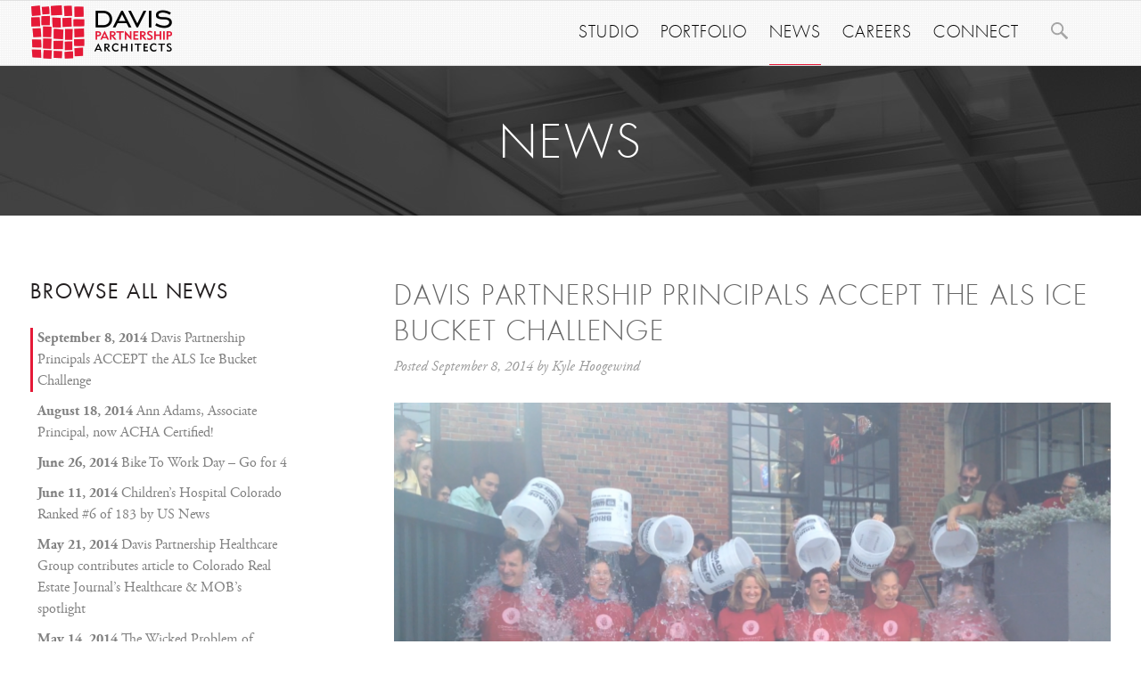

--- FILE ---
content_type: text/html; charset=UTF-8
request_url: https://davispartnership.com/news/page/14/
body_size: 9967
content:
<!DOCTYPE html>
<!--[if IE 8]> <html class="no-js lt-ie9" lang="en-US">> <![endif]-->
<!--[if gt IE 8]><!--> <html class="no-js" lang="en-US"> <!--<![endif]-->
    <head>
        <meta charset="utf-8" />
        <title>News - Page 14 of 16 - Davis Partnership</title>
        <meta content="IE=edge" http-equiv="X-UA-Compatible" />
        <meta content="width=device-width" name="viewport" />
                    <link rel="apple-touch-icon" sizes="180x180" href="https://davispartnership.com/wp-content/uploads/2018/01/fav_icon_touch.png" />
                            <link rel="icon" sizes="32x32" type="image/png" href="https://davispartnership.com/wp-content/uploads/2018/01/fav_icon.png" />
                            <link rel="icon" sizes="16x16" type="image/png" href="https://davispartnership.com/wp-content/uploads/2018/01/fav_icon_16.png" />
                        <!--[if lt IE 10]>
            <link href="/assets/public/ie.css" rel="stylesheet" type="text/css" />
        <![endif]-->
        <!--[if gte IE 9]>
            <style type="text/css">
                .gradient {
                   filter: none;
                }
            </style>
        <![endif]-->
                <script src="https://maps.googleapis.com/maps/api/js?key=AIzaSyAuGapr751IBZOZeRMpp_Y7Ntitc0w9nlo" type="text/javascript" defer></script>
                
	<link rel="alternate" type="application/rss+xml" title="Davis Partnership Feed" href="https://davispartnership.com/feed/">
<meta name='robots' content='index, follow, max-image-preview:large, max-snippet:-1, max-video-preview:-1' />
	<style>img:is([sizes="auto" i], [sizes^="auto," i]) { contain-intrinsic-size: 3000px 1500px }</style>
	
	<!-- This site is optimized with the Yoast SEO plugin v26.7 - https://yoast.com/wordpress/plugins/seo/ -->
	<link rel="canonical" href="https://davispartnership.com/news/page/14/" />
	<link rel="prev" href="https://davispartnership.com/news/page/13/" />
	<link rel="next" href="https://davispartnership.com/news/page/15/" />
	<meta property="og:locale" content="en_US" />
	<meta property="og:type" content="article" />
	<meta property="og:title" content="News - Page 14 of 16 - Davis Partnership" />
	<meta property="og:url" content="https://davispartnership.com/news/" />
	<meta property="og:site_name" content="Davis Partnership" />
	<meta property="og:image" content="https://davispartnership.com/wp-content/uploads/2013/04/banner_kasiersouth.jpg" />
	<meta property="og:image:width" content="2560" />
	<meta property="og:image:height" content="170" />
	<meta property="og:image:type" content="image/jpeg" />
	<script type="application/ld+json" class="yoast-schema-graph">{"@context":"https://schema.org","@graph":[{"@type":["WebPage","CollectionPage"],"@id":"https://davispartnership.com/news/","url":"https://davispartnership.com/news/page/14/","name":"News - Page 14 of 16 - Davis Partnership","isPartOf":{"@id":"https://davispartnership.com/#website"},"datePublished":"2013-04-24T20:45:22+00:00","dateModified":"2014-01-02T22:22:24+00:00","inLanguage":"en-US"},{"@type":"WebSite","@id":"https://davispartnership.com/#website","url":"https://davispartnership.com/","name":"Davis Partnership","description":"Elegant Solutions","publisher":{"@id":"https://davispartnership.com/#organization"},"potentialAction":[{"@type":"SearchAction","target":{"@type":"EntryPoint","urlTemplate":"https://davispartnership.com/?s={search_term_string}"},"query-input":{"@type":"PropertyValueSpecification","valueRequired":true,"valueName":"search_term_string"}}],"inLanguage":"en-US"},{"@type":"Organization","@id":"https://davispartnership.com/#organization","name":"Davis Partnership","url":"https://davispartnership.com/","logo":{"@type":"ImageObject","inLanguage":"en-US","@id":"https://davispartnership.com/#/schema/logo/image/","url":"https://davispartnership.com/wp-content/uploads/2018/01/logo_header_x2.png","contentUrl":"https://davispartnership.com/wp-content/uploads/2018/01/logo_header_x2.png","width":316,"height":120,"caption":"Davis Partnership"},"image":{"@id":"https://davispartnership.com/#/schema/logo/image/"},"sameAs":["https://www.facebook.com/DavisPartnership","https://x.com/DavisPartner","https://www.instagram.com/davispartnership/","https://www.linkedin.com/company/davis-partnership-architects/"]}]}</script>
	<!-- / Yoast SEO plugin. -->


<link rel='dns-prefetch' href='//platform-api.sharethis.com' />
		<!-- This site uses the Google Analytics by MonsterInsights plugin v9.11.1 - Using Analytics tracking - https://www.monsterinsights.com/ -->
							<script src="//www.googletagmanager.com/gtag/js?id=G-X200TCLBRY"  data-cfasync="false" data-wpfc-render="false" type="text/javascript" async></script>
			<script data-cfasync="false" data-wpfc-render="false" type="text/javascript">
				var mi_version = '9.11.1';
				var mi_track_user = true;
				var mi_no_track_reason = '';
								var MonsterInsightsDefaultLocations = {"page_location":"https:\/\/davispartnership.com\/news\/page\/14\/"};
								MonsterInsightsDefaultLocations.page_location = window.location.href;
								if ( typeof MonsterInsightsPrivacyGuardFilter === 'function' ) {
					var MonsterInsightsLocations = (typeof MonsterInsightsExcludeQuery === 'object') ? MonsterInsightsPrivacyGuardFilter( MonsterInsightsExcludeQuery ) : MonsterInsightsPrivacyGuardFilter( MonsterInsightsDefaultLocations );
				} else {
					var MonsterInsightsLocations = (typeof MonsterInsightsExcludeQuery === 'object') ? MonsterInsightsExcludeQuery : MonsterInsightsDefaultLocations;
				}

								var disableStrs = [
										'ga-disable-G-X200TCLBRY',
									];

				/* Function to detect opted out users */
				function __gtagTrackerIsOptedOut() {
					for (var index = 0; index < disableStrs.length; index++) {
						if (document.cookie.indexOf(disableStrs[index] + '=true') > -1) {
							return true;
						}
					}

					return false;
				}

				/* Disable tracking if the opt-out cookie exists. */
				if (__gtagTrackerIsOptedOut()) {
					for (var index = 0; index < disableStrs.length; index++) {
						window[disableStrs[index]] = true;
					}
				}

				/* Opt-out function */
				function __gtagTrackerOptout() {
					for (var index = 0; index < disableStrs.length; index++) {
						document.cookie = disableStrs[index] + '=true; expires=Thu, 31 Dec 2099 23:59:59 UTC; path=/';
						window[disableStrs[index]] = true;
					}
				}

				if ('undefined' === typeof gaOptout) {
					function gaOptout() {
						__gtagTrackerOptout();
					}
				}
								window.dataLayer = window.dataLayer || [];

				window.MonsterInsightsDualTracker = {
					helpers: {},
					trackers: {},
				};
				if (mi_track_user) {
					function __gtagDataLayer() {
						dataLayer.push(arguments);
					}

					function __gtagTracker(type, name, parameters) {
						if (!parameters) {
							parameters = {};
						}

						if (parameters.send_to) {
							__gtagDataLayer.apply(null, arguments);
							return;
						}

						if (type === 'event') {
														parameters.send_to = monsterinsights_frontend.v4_id;
							var hookName = name;
							if (typeof parameters['event_category'] !== 'undefined') {
								hookName = parameters['event_category'] + ':' + name;
							}

							if (typeof MonsterInsightsDualTracker.trackers[hookName] !== 'undefined') {
								MonsterInsightsDualTracker.trackers[hookName](parameters);
							} else {
								__gtagDataLayer('event', name, parameters);
							}
							
						} else {
							__gtagDataLayer.apply(null, arguments);
						}
					}

					__gtagTracker('js', new Date());
					__gtagTracker('set', {
						'developer_id.dZGIzZG': true,
											});
					if ( MonsterInsightsLocations.page_location ) {
						__gtagTracker('set', MonsterInsightsLocations);
					}
										__gtagTracker('config', 'G-X200TCLBRY', {"forceSSL":"true","link_attribution":"true"} );
										window.gtag = __gtagTracker;										(function () {
						/* https://developers.google.com/analytics/devguides/collection/analyticsjs/ */
						/* ga and __gaTracker compatibility shim. */
						var noopfn = function () {
							return null;
						};
						var newtracker = function () {
							return new Tracker();
						};
						var Tracker = function () {
							return null;
						};
						var p = Tracker.prototype;
						p.get = noopfn;
						p.set = noopfn;
						p.send = function () {
							var args = Array.prototype.slice.call(arguments);
							args.unshift('send');
							__gaTracker.apply(null, args);
						};
						var __gaTracker = function () {
							var len = arguments.length;
							if (len === 0) {
								return;
							}
							var f = arguments[len - 1];
							if (typeof f !== 'object' || f === null || typeof f.hitCallback !== 'function') {
								if ('send' === arguments[0]) {
									var hitConverted, hitObject = false, action;
									if ('event' === arguments[1]) {
										if ('undefined' !== typeof arguments[3]) {
											hitObject = {
												'eventAction': arguments[3],
												'eventCategory': arguments[2],
												'eventLabel': arguments[4],
												'value': arguments[5] ? arguments[5] : 1,
											}
										}
									}
									if ('pageview' === arguments[1]) {
										if ('undefined' !== typeof arguments[2]) {
											hitObject = {
												'eventAction': 'page_view',
												'page_path': arguments[2],
											}
										}
									}
									if (typeof arguments[2] === 'object') {
										hitObject = arguments[2];
									}
									if (typeof arguments[5] === 'object') {
										Object.assign(hitObject, arguments[5]);
									}
									if ('undefined' !== typeof arguments[1].hitType) {
										hitObject = arguments[1];
										if ('pageview' === hitObject.hitType) {
											hitObject.eventAction = 'page_view';
										}
									}
									if (hitObject) {
										action = 'timing' === arguments[1].hitType ? 'timing_complete' : hitObject.eventAction;
										hitConverted = mapArgs(hitObject);
										__gtagTracker('event', action, hitConverted);
									}
								}
								return;
							}

							function mapArgs(args) {
								var arg, hit = {};
								var gaMap = {
									'eventCategory': 'event_category',
									'eventAction': 'event_action',
									'eventLabel': 'event_label',
									'eventValue': 'event_value',
									'nonInteraction': 'non_interaction',
									'timingCategory': 'event_category',
									'timingVar': 'name',
									'timingValue': 'value',
									'timingLabel': 'event_label',
									'page': 'page_path',
									'location': 'page_location',
									'title': 'page_title',
									'referrer' : 'page_referrer',
								};
								for (arg in args) {
																		if (!(!args.hasOwnProperty(arg) || !gaMap.hasOwnProperty(arg))) {
										hit[gaMap[arg]] = args[arg];
									} else {
										hit[arg] = args[arg];
									}
								}
								return hit;
							}

							try {
								f.hitCallback();
							} catch (ex) {
							}
						};
						__gaTracker.create = newtracker;
						__gaTracker.getByName = newtracker;
						__gaTracker.getAll = function () {
							return [];
						};
						__gaTracker.remove = noopfn;
						__gaTracker.loaded = true;
						window['__gaTracker'] = __gaTracker;
					})();
									} else {
										console.log("");
					(function () {
						function __gtagTracker() {
							return null;
						}

						window['__gtagTracker'] = __gtagTracker;
						window['gtag'] = __gtagTracker;
					})();
									}
			</script>
							<!-- / Google Analytics by MonsterInsights -->
		<script type="text/javascript">
/* <![CDATA[ */
window._wpemojiSettings = {"baseUrl":"https:\/\/s.w.org\/images\/core\/emoji\/16.0.1\/72x72\/","ext":".png","svgUrl":"https:\/\/s.w.org\/images\/core\/emoji\/16.0.1\/svg\/","svgExt":".svg","source":{"concatemoji":"https:\/\/davispartnership.com\/wp-includes\/js\/wp-emoji-release.min.js?ver=6.8.3"}};
/*! This file is auto-generated */
!function(s,n){var o,i,e;function c(e){try{var t={supportTests:e,timestamp:(new Date).valueOf()};sessionStorage.setItem(o,JSON.stringify(t))}catch(e){}}function p(e,t,n){e.clearRect(0,0,e.canvas.width,e.canvas.height),e.fillText(t,0,0);var t=new Uint32Array(e.getImageData(0,0,e.canvas.width,e.canvas.height).data),a=(e.clearRect(0,0,e.canvas.width,e.canvas.height),e.fillText(n,0,0),new Uint32Array(e.getImageData(0,0,e.canvas.width,e.canvas.height).data));return t.every(function(e,t){return e===a[t]})}function u(e,t){e.clearRect(0,0,e.canvas.width,e.canvas.height),e.fillText(t,0,0);for(var n=e.getImageData(16,16,1,1),a=0;a<n.data.length;a++)if(0!==n.data[a])return!1;return!0}function f(e,t,n,a){switch(t){case"flag":return n(e,"\ud83c\udff3\ufe0f\u200d\u26a7\ufe0f","\ud83c\udff3\ufe0f\u200b\u26a7\ufe0f")?!1:!n(e,"\ud83c\udde8\ud83c\uddf6","\ud83c\udde8\u200b\ud83c\uddf6")&&!n(e,"\ud83c\udff4\udb40\udc67\udb40\udc62\udb40\udc65\udb40\udc6e\udb40\udc67\udb40\udc7f","\ud83c\udff4\u200b\udb40\udc67\u200b\udb40\udc62\u200b\udb40\udc65\u200b\udb40\udc6e\u200b\udb40\udc67\u200b\udb40\udc7f");case"emoji":return!a(e,"\ud83e\udedf")}return!1}function g(e,t,n,a){var r="undefined"!=typeof WorkerGlobalScope&&self instanceof WorkerGlobalScope?new OffscreenCanvas(300,150):s.createElement("canvas"),o=r.getContext("2d",{willReadFrequently:!0}),i=(o.textBaseline="top",o.font="600 32px Arial",{});return e.forEach(function(e){i[e]=t(o,e,n,a)}),i}function t(e){var t=s.createElement("script");t.src=e,t.defer=!0,s.head.appendChild(t)}"undefined"!=typeof Promise&&(o="wpEmojiSettingsSupports",i=["flag","emoji"],n.supports={everything:!0,everythingExceptFlag:!0},e=new Promise(function(e){s.addEventListener("DOMContentLoaded",e,{once:!0})}),new Promise(function(t){var n=function(){try{var e=JSON.parse(sessionStorage.getItem(o));if("object"==typeof e&&"number"==typeof e.timestamp&&(new Date).valueOf()<e.timestamp+604800&&"object"==typeof e.supportTests)return e.supportTests}catch(e){}return null}();if(!n){if("undefined"!=typeof Worker&&"undefined"!=typeof OffscreenCanvas&&"undefined"!=typeof URL&&URL.createObjectURL&&"undefined"!=typeof Blob)try{var e="postMessage("+g.toString()+"("+[JSON.stringify(i),f.toString(),p.toString(),u.toString()].join(",")+"));",a=new Blob([e],{type:"text/javascript"}),r=new Worker(URL.createObjectURL(a),{name:"wpTestEmojiSupports"});return void(r.onmessage=function(e){c(n=e.data),r.terminate(),t(n)})}catch(e){}c(n=g(i,f,p,u))}t(n)}).then(function(e){for(var t in e)n.supports[t]=e[t],n.supports.everything=n.supports.everything&&n.supports[t],"flag"!==t&&(n.supports.everythingExceptFlag=n.supports.everythingExceptFlag&&n.supports[t]);n.supports.everythingExceptFlag=n.supports.everythingExceptFlag&&!n.supports.flag,n.DOMReady=!1,n.readyCallback=function(){n.DOMReady=!0}}).then(function(){return e}).then(function(){var e;n.supports.everything||(n.readyCallback(),(e=n.source||{}).concatemoji?t(e.concatemoji):e.wpemoji&&e.twemoji&&(t(e.twemoji),t(e.wpemoji)))}))}((window,document),window._wpemojiSettings);
/* ]]> */
</script>
<style id='wp-emoji-styles-inline-css' type='text/css'>

	img.wp-smiley, img.emoji {
		display: inline !important;
		border: none !important;
		box-shadow: none !important;
		height: 1em !important;
		width: 1em !important;
		margin: 0 0.07em !important;
		vertical-align: -0.1em !important;
		background: none !important;
		padding: 0 !important;
	}
</style>
<link rel='stylesheet' id='wp-block-library-css' href='https://davispartnership.com/wp-includes/css/dist/block-library/style.min.css?ver=6.8.3' type='text/css' media='all' />
<style id='classic-theme-styles-inline-css' type='text/css'>
/*! This file is auto-generated */
.wp-block-button__link{color:#fff;background-color:#32373c;border-radius:9999px;box-shadow:none;text-decoration:none;padding:calc(.667em + 2px) calc(1.333em + 2px);font-size:1.125em}.wp-block-file__button{background:#32373c;color:#fff;text-decoration:none}
</style>
<style id='global-styles-inline-css' type='text/css'>
:root{--wp--preset--aspect-ratio--square: 1;--wp--preset--aspect-ratio--4-3: 4/3;--wp--preset--aspect-ratio--3-4: 3/4;--wp--preset--aspect-ratio--3-2: 3/2;--wp--preset--aspect-ratio--2-3: 2/3;--wp--preset--aspect-ratio--16-9: 16/9;--wp--preset--aspect-ratio--9-16: 9/16;--wp--preset--color--black: #000000;--wp--preset--color--cyan-bluish-gray: #abb8c3;--wp--preset--color--white: #ffffff;--wp--preset--color--pale-pink: #f78da7;--wp--preset--color--vivid-red: #cf2e2e;--wp--preset--color--luminous-vivid-orange: #ff6900;--wp--preset--color--luminous-vivid-amber: #fcb900;--wp--preset--color--light-green-cyan: #7bdcb5;--wp--preset--color--vivid-green-cyan: #00d084;--wp--preset--color--pale-cyan-blue: #8ed1fc;--wp--preset--color--vivid-cyan-blue: #0693e3;--wp--preset--color--vivid-purple: #9b51e0;--wp--preset--gradient--vivid-cyan-blue-to-vivid-purple: linear-gradient(135deg,rgba(6,147,227,1) 0%,rgb(155,81,224) 100%);--wp--preset--gradient--light-green-cyan-to-vivid-green-cyan: linear-gradient(135deg,rgb(122,220,180) 0%,rgb(0,208,130) 100%);--wp--preset--gradient--luminous-vivid-amber-to-luminous-vivid-orange: linear-gradient(135deg,rgba(252,185,0,1) 0%,rgba(255,105,0,1) 100%);--wp--preset--gradient--luminous-vivid-orange-to-vivid-red: linear-gradient(135deg,rgba(255,105,0,1) 0%,rgb(207,46,46) 100%);--wp--preset--gradient--very-light-gray-to-cyan-bluish-gray: linear-gradient(135deg,rgb(238,238,238) 0%,rgb(169,184,195) 100%);--wp--preset--gradient--cool-to-warm-spectrum: linear-gradient(135deg,rgb(74,234,220) 0%,rgb(151,120,209) 20%,rgb(207,42,186) 40%,rgb(238,44,130) 60%,rgb(251,105,98) 80%,rgb(254,248,76) 100%);--wp--preset--gradient--blush-light-purple: linear-gradient(135deg,rgb(255,206,236) 0%,rgb(152,150,240) 100%);--wp--preset--gradient--blush-bordeaux: linear-gradient(135deg,rgb(254,205,165) 0%,rgb(254,45,45) 50%,rgb(107,0,62) 100%);--wp--preset--gradient--luminous-dusk: linear-gradient(135deg,rgb(255,203,112) 0%,rgb(199,81,192) 50%,rgb(65,88,208) 100%);--wp--preset--gradient--pale-ocean: linear-gradient(135deg,rgb(255,245,203) 0%,rgb(182,227,212) 50%,rgb(51,167,181) 100%);--wp--preset--gradient--electric-grass: linear-gradient(135deg,rgb(202,248,128) 0%,rgb(113,206,126) 100%);--wp--preset--gradient--midnight: linear-gradient(135deg,rgb(2,3,129) 0%,rgb(40,116,252) 100%);--wp--preset--font-size--small: 13px;--wp--preset--font-size--medium: 20px;--wp--preset--font-size--large: 36px;--wp--preset--font-size--x-large: 42px;--wp--preset--spacing--20: 0.44rem;--wp--preset--spacing--30: 0.67rem;--wp--preset--spacing--40: 1rem;--wp--preset--spacing--50: 1.5rem;--wp--preset--spacing--60: 2.25rem;--wp--preset--spacing--70: 3.38rem;--wp--preset--spacing--80: 5.06rem;--wp--preset--shadow--natural: 6px 6px 9px rgba(0, 0, 0, 0.2);--wp--preset--shadow--deep: 12px 12px 50px rgba(0, 0, 0, 0.4);--wp--preset--shadow--sharp: 6px 6px 0px rgba(0, 0, 0, 0.2);--wp--preset--shadow--outlined: 6px 6px 0px -3px rgba(255, 255, 255, 1), 6px 6px rgba(0, 0, 0, 1);--wp--preset--shadow--crisp: 6px 6px 0px rgba(0, 0, 0, 1);}:where(.is-layout-flex){gap: 0.5em;}:where(.is-layout-grid){gap: 0.5em;}body .is-layout-flex{display: flex;}.is-layout-flex{flex-wrap: wrap;align-items: center;}.is-layout-flex > :is(*, div){margin: 0;}body .is-layout-grid{display: grid;}.is-layout-grid > :is(*, div){margin: 0;}:where(.wp-block-columns.is-layout-flex){gap: 2em;}:where(.wp-block-columns.is-layout-grid){gap: 2em;}:where(.wp-block-post-template.is-layout-flex){gap: 1.25em;}:where(.wp-block-post-template.is-layout-grid){gap: 1.25em;}.has-black-color{color: var(--wp--preset--color--black) !important;}.has-cyan-bluish-gray-color{color: var(--wp--preset--color--cyan-bluish-gray) !important;}.has-white-color{color: var(--wp--preset--color--white) !important;}.has-pale-pink-color{color: var(--wp--preset--color--pale-pink) !important;}.has-vivid-red-color{color: var(--wp--preset--color--vivid-red) !important;}.has-luminous-vivid-orange-color{color: var(--wp--preset--color--luminous-vivid-orange) !important;}.has-luminous-vivid-amber-color{color: var(--wp--preset--color--luminous-vivid-amber) !important;}.has-light-green-cyan-color{color: var(--wp--preset--color--light-green-cyan) !important;}.has-vivid-green-cyan-color{color: var(--wp--preset--color--vivid-green-cyan) !important;}.has-pale-cyan-blue-color{color: var(--wp--preset--color--pale-cyan-blue) !important;}.has-vivid-cyan-blue-color{color: var(--wp--preset--color--vivid-cyan-blue) !important;}.has-vivid-purple-color{color: var(--wp--preset--color--vivid-purple) !important;}.has-black-background-color{background-color: var(--wp--preset--color--black) !important;}.has-cyan-bluish-gray-background-color{background-color: var(--wp--preset--color--cyan-bluish-gray) !important;}.has-white-background-color{background-color: var(--wp--preset--color--white) !important;}.has-pale-pink-background-color{background-color: var(--wp--preset--color--pale-pink) !important;}.has-vivid-red-background-color{background-color: var(--wp--preset--color--vivid-red) !important;}.has-luminous-vivid-orange-background-color{background-color: var(--wp--preset--color--luminous-vivid-orange) !important;}.has-luminous-vivid-amber-background-color{background-color: var(--wp--preset--color--luminous-vivid-amber) !important;}.has-light-green-cyan-background-color{background-color: var(--wp--preset--color--light-green-cyan) !important;}.has-vivid-green-cyan-background-color{background-color: var(--wp--preset--color--vivid-green-cyan) !important;}.has-pale-cyan-blue-background-color{background-color: var(--wp--preset--color--pale-cyan-blue) !important;}.has-vivid-cyan-blue-background-color{background-color: var(--wp--preset--color--vivid-cyan-blue) !important;}.has-vivid-purple-background-color{background-color: var(--wp--preset--color--vivid-purple) !important;}.has-black-border-color{border-color: var(--wp--preset--color--black) !important;}.has-cyan-bluish-gray-border-color{border-color: var(--wp--preset--color--cyan-bluish-gray) !important;}.has-white-border-color{border-color: var(--wp--preset--color--white) !important;}.has-pale-pink-border-color{border-color: var(--wp--preset--color--pale-pink) !important;}.has-vivid-red-border-color{border-color: var(--wp--preset--color--vivid-red) !important;}.has-luminous-vivid-orange-border-color{border-color: var(--wp--preset--color--luminous-vivid-orange) !important;}.has-luminous-vivid-amber-border-color{border-color: var(--wp--preset--color--luminous-vivid-amber) !important;}.has-light-green-cyan-border-color{border-color: var(--wp--preset--color--light-green-cyan) !important;}.has-vivid-green-cyan-border-color{border-color: var(--wp--preset--color--vivid-green-cyan) !important;}.has-pale-cyan-blue-border-color{border-color: var(--wp--preset--color--pale-cyan-blue) !important;}.has-vivid-cyan-blue-border-color{border-color: var(--wp--preset--color--vivid-cyan-blue) !important;}.has-vivid-purple-border-color{border-color: var(--wp--preset--color--vivid-purple) !important;}.has-vivid-cyan-blue-to-vivid-purple-gradient-background{background: var(--wp--preset--gradient--vivid-cyan-blue-to-vivid-purple) !important;}.has-light-green-cyan-to-vivid-green-cyan-gradient-background{background: var(--wp--preset--gradient--light-green-cyan-to-vivid-green-cyan) !important;}.has-luminous-vivid-amber-to-luminous-vivid-orange-gradient-background{background: var(--wp--preset--gradient--luminous-vivid-amber-to-luminous-vivid-orange) !important;}.has-luminous-vivid-orange-to-vivid-red-gradient-background{background: var(--wp--preset--gradient--luminous-vivid-orange-to-vivid-red) !important;}.has-very-light-gray-to-cyan-bluish-gray-gradient-background{background: var(--wp--preset--gradient--very-light-gray-to-cyan-bluish-gray) !important;}.has-cool-to-warm-spectrum-gradient-background{background: var(--wp--preset--gradient--cool-to-warm-spectrum) !important;}.has-blush-light-purple-gradient-background{background: var(--wp--preset--gradient--blush-light-purple) !important;}.has-blush-bordeaux-gradient-background{background: var(--wp--preset--gradient--blush-bordeaux) !important;}.has-luminous-dusk-gradient-background{background: var(--wp--preset--gradient--luminous-dusk) !important;}.has-pale-ocean-gradient-background{background: var(--wp--preset--gradient--pale-ocean) !important;}.has-electric-grass-gradient-background{background: var(--wp--preset--gradient--electric-grass) !important;}.has-midnight-gradient-background{background: var(--wp--preset--gradient--midnight) !important;}.has-small-font-size{font-size: var(--wp--preset--font-size--small) !important;}.has-medium-font-size{font-size: var(--wp--preset--font-size--medium) !important;}.has-large-font-size{font-size: var(--wp--preset--font-size--large) !important;}.has-x-large-font-size{font-size: var(--wp--preset--font-size--x-large) !important;}
:where(.wp-block-post-template.is-layout-flex){gap: 1.25em;}:where(.wp-block-post-template.is-layout-grid){gap: 1.25em;}
:where(.wp-block-columns.is-layout-flex){gap: 2em;}:where(.wp-block-columns.is-layout-grid){gap: 2em;}
:root :where(.wp-block-pullquote){font-size: 1.5em;line-height: 1.6;}
</style>
<link rel='stylesheet' id='main-css' href='https://davispartnership.com/wp-content/themes/FAS-THEME/assets/public/main.css' type='text/css' media='all' />
<script type="text/javascript" src="https://davispartnership.com/wp-content/plugins/google-analytics-for-wordpress/assets/js/frontend-gtag.min.js?ver=9.11.1" id="monsterinsights-frontend-script-js" async="async" data-wp-strategy="async"></script>
<script data-cfasync="false" data-wpfc-render="false" type="text/javascript" id='monsterinsights-frontend-script-js-extra'>/* <![CDATA[ */
var monsterinsights_frontend = {"js_events_tracking":"true","download_extensions":"doc,pdf,ppt,zip,xls,docx,pptx,xlsx","inbound_paths":"[{\"path\":\"\\\/go\\\/\",\"label\":\"affiliate\"},{\"path\":\"\\\/recommend\\\/\",\"label\":\"affiliate\"}]","home_url":"https:\/\/davispartnership.com","hash_tracking":"false","v4_id":"G-X200TCLBRY"};/* ]]> */
</script>
<script type="text/javascript" src="//platform-api.sharethis.com/js/sharethis.js#source=googleanalytics-wordpress#product=ga&amp;property=6626aad37b1661001938ab1b" id="googleanalytics-platform-sharethis-js"></script>
<script type="text/javascript" src="https://davispartnership.com/wp-content/themes/FAS-THEME/assets/public/script.js" id="script-js"></script>
<link rel="https://api.w.org/" href="https://davispartnership.com/wp-json/" />

            </head>
    <body class="blog paged paged-14 wp-theme-FAS-THEME">
        <!-- #preloader -->
        <section id="preloader" class="preloader visible">
            <div class="preloader_container">
                <div id='preloader_inner' class="preloader_info">
                    <h3><img src="/wp-content/themes/FAS-THEME/assets/public/img/loading_animation.gif" width="40" height="40"> Elegant Solutions</h3>
                </div>
            </div>
        </section>
        <!-- /#preloader -->
        <div id='site_wrapper'>
            <main class="main">
                <div id="headerWrap">
    <header role="banner" id="header" class="fixed">
        <nav role="navigation">
            <style type="text/css">
    #headerWrap #header #nav_primary #site-title {
        /*background: url('http://davispartnership.com/wp-content/themes/FAS-THEME/assets/public/img/logo_header.png');*/
        background: url(" https://davispartnership.com/wp-content/uploads/2018/01/logo_header.png ");
    }
</style>

<section id="nav_primary" style="margin-top: 0px;">
  <h1 id="site-title"><a href="/" class='internal-link' title="Davis Partnership" rel="home">Davis Partnership</a></h1>

          <div class="search">
          <form action="/search" class="search" method="GET">
              <input id="s" name="query" placeholder="Search" type="search" value="" />
              <button type="submit">Search</button>
          </form>
      </div>

  <ul class="nav_primary">
          <li ><a class='internal-link' href="https://davispartnership.com/studio/">Studio</a>
      </li>
          <li ><a class='internal-link' href="https://davispartnership.com/portfolio/">Portfolio</a>
      </li>
          <li class="is-active"><a class='internal-link' href="https://davispartnership.com/news/">News</a>
      </li>
          <li ><a class='internal-link' href="https://davispartnership.com/studio/careers/">Careers</a>
      </li>
          <li ><a class='internal-link' href="https://davispartnership.com/connect/">Connect</a>
      </li>
      </ul>
</section>            <section id="page_title">
                <h2>News</h2>
                                    <picture class="pictureBackground">
                                                <source srcset="https://davispartnership.com/wp-content/uploads/2013/04/banner_kasiersouth.jpg" media="(min-device-pixel-ratio: 2), (min-resolution: 192dpi)" />

                                                <source srcset="https://davispartnership.com/wp-content/uploads/2013/04/banner_kasiersouth.jpg" media="(min-width: 500px)" />
                        <img alt="" src="https://davispartnership.com/wp-content/uploads/2013/04/banner_kasiersouth.jpg" />
                    </picture>
                            </section>
        </nav>
    </header>
</div>


<div id="content">
    <div role="main">
        <section id="news_feed">
            <aside id="news_nav">
                <h4>Browse All News</h4>
                <ul class="list">
                                            <li>
                            <a class="internal-link active" href="https://davispartnership.com/news/davis-partnership-principals-accept-als-ice-bucket-challenge/"><b>September 8, 2014&nbsp;</b>Davis Partnership Principals ACCEPT the ALS Ice Bucket Challenge</a>
                        </li>
                                            <li>
                            <a class="internal-link" href="https://davispartnership.com/news/ann-adams-associate-principal-now-acha-certified/"><b>August 18, 2014&nbsp;</b>Ann Adams, Associate Principal, now ACHA Certified!</a>
                        </li>
                                            <li>
                            <a class="internal-link" href="https://davispartnership.com/news/bike-work-day-go-4/"><b>June 26, 2014&nbsp;</b>Bike To Work Day &#8211; Go for 4</a>
                        </li>
                                            <li>
                            <a class="internal-link" href="https://davispartnership.com/news/childrens-hospital-colorado-ranked-6-183-us-news/"><b>June 11, 2014&nbsp;</b>Children&#8217;s Hospital Colorado Ranked #6 of 183 by US News</a>
                        </li>
                                            <li>
                            <a class="internal-link" href="https://davispartnership.com/news/davis-partnership-healthcare-group-contributes-article-colorado-real-estate-journals-healthcare-mobs-spotlight/"><b>May 21, 2014&nbsp;</b>Davis Partnership Healthcare Group contributes article to Colorado Real Estate Journal’s Healthcare &#038; MOB’s spotlight</a>
                        </li>
                                            <li>
                            <a class="internal-link" href="https://davispartnership.com/news/wicked-problem-waiting-rooms-people-process/"><b>May 14, 2014&nbsp;</b>The Wicked Problem of Waiting Rooms: It’s About People, not Process</a>
                        </li>
                                            <li>
                            <a class="internal-link" href="https://davispartnership.com/news/davis-partnership-architects-barbara-huelat-formed-strategic-partnership/"><b>April 18, 2014&nbsp;</b>Davis Partnership Architects &#038; Barbara Huelat have formed a Strategic Partnership</a>
                        </li>
                                            <li>
                            <a class="internal-link" href="https://davispartnership.com/news/davis-partnership-architects-designing-new-cobank-center-dtc/"><b>April 17, 2014&nbsp;</b>Davis Partnership Architects Designing new CoBank Center in DTC</a>
                        </li>
                                            <li>
                            <a class="internal-link" href="https://davispartnership.com/news/janette-ray-published-colorado-real-estate-journals-interior-design-spotlight-issue/"><b>April 16, 2014&nbsp;</b>Janette Ray published in Colorado Real Estate Journal&#8217;s Interior Design Spotlight Issue</a>
                        </li>
                                            <li>
                            <a class="internal-link" href="https://davispartnership.com/news/davis-partnership-architects-present-adams-state-universitys-residences-rex-field-project-scup-pacific-conference/"><b>March 30, 2014&nbsp;</b>Davis Partnership Architects Present Adams State University’s Residences at Rex Field Project at SCUP Pacific Conference</a>
                        </li>
                                    </ul>
                                    <ul class="pagination">
                                                                                    <li><a class="news-pagination internal-link" href="https://davispartnership.com/news/">1</a></li>
                                                                                                                <li><span class="pagination_list_single_dots">...</span></li>
                                                                                                                <li><a class="news-pagination internal-link" href="https://davispartnership.com/news/page/11/">11</a></li>
                                                                                                                <li><a class="news-pagination internal-link" href="https://davispartnership.com/news/page/12/">12</a></li>
                                                                                                                <li><a class="news-pagination internal-link" href="https://davispartnership.com/news/page/13/">13</a></li>
                                                                                                                <li><span class="pagination_list_single_current">14</span></li>
                                                                                                                <li><a class="news-pagination internal-link" href="https://davispartnership.com/news/page/15/">15</a></li>
                                                                                                                <li><a class="news-pagination internal-link" href="https://davispartnership.com/news/page/16/">16</a></li>
                                                                        </ul>
                            </aside>
            <article>
                                <header>
                    <h3>Davis Partnership Principals ACCEPT the ALS Ice Bucket Challenge</h3>
                    <p>Posted September 8, 2014 by Kyle Hoogewind</p>
                </header>
                                                        <img alt=""
                         class="featured_image"
                         src="https://davispartnership.com/wp-content/uploads/2014/09/IMG_4964-e1410887075556-500x282.png"
                         srcset="https://davispartnership.com/wp-content/uploads/2014/09/IMG_4964-e1410887075556.png 2200w,
                                 https://davispartnership.com/wp-content/uploads/2014/09/IMG_4964-e1410887075556.png 1700w,
                                 https://davispartnership.com/wp-content/uploads/2014/09/IMG_4964-e1410887075556.png 960w,
                                 https://davispartnership.com/wp-content/uploads/2014/09/IMG_4964-e1410887075556-500x282.png 500w" />
                
                                    <p class="featured_quote"><q>ALS Ice Bucket Challenge - ACCEPTED</q><em></em></p>
                
                                                                                    <div class="content_image-pull"><img alt=""
                         class="featured_image"
                         src="https://davispartnership.com/wp-content/uploads/2014/09/IMG_4970-e1410887140456-500x282.png"
                         srcset="https://davispartnership.com/wp-content/uploads/2014/09/IMG_4970-e1410887140456.png 2200w,
                                 https://davispartnership.com/wp-content/uploads/2014/09/IMG_4970-e1410887140456.png 1700w,
                                 https://davispartnership.com/wp-content/uploads/2014/09/IMG_4970-e1410887140456.png 960w,
                                 https://davispartnership.com/wp-content/uploads/2014/09/IMG_4970-e1410887140456-500x282.png 500w" /><p><p>On 8/29/2014 the Principals at Davis Partnership Architects were challenged to the ALS Ice Bucket Challenge by the Saint Joseph Heritage Project Design Team as they were challenged by Mortenson Construction.</p>
<p>The Principals then raised money for ALS and were drenched with buckets of icy, icy water. However the buck did not stop there! No, the Principals quickly challenged the Associate Principals who were also soaked in icy H2O goodness.</p>
<p>Now the Associate Principals have challenged HW Houston Construction and we look forward to more good natured shenanigans for a great cause!</p>
<p>You can see the videos + photos on our <a href="https://www.facebook.com/DavisPartnership">Facebook Page here</a>.</p>
</p></div>
                                                    <div class='post_social_links'>
                    <ul>
                        <li class="facebook">
                            <a href="https://www.facebook.com/sharer/sharer.php?u=https%3A%2F%2Fdavispartnership.com%2Fnews%2Fdavis-partnership-principals-accept-als-ice-bucket-challenge%2F"></a>
                        </li>
                        <li class="twitter">
                            <a href="https://twitter.com/intent/tweet?text=Davis%20Partnership%20Principals%20ACCEPT%20the%20ALS%20Ice%20Bucket%20Challenge%20%7C%20&url=https%3A%2F%2Fdavispartnership.com%2Fnews%2Fdavis-partnership-principals-accept-als-ice-bucket-challenge%2F"></a>
                        </li>
                        <li class="linkedin">
                            <a href="https://www.linkedin.com/shareArticle?mini=true&url=https%3A%2F%2Fdavispartnership.com%2Fnews%2Fdavis-partnership-principals-accept-als-ice-bucket-challenge%2F"></a>
                        </li>
                    </ul>
                </div>
            </article>
        </section>
    </div>
</div>



            </main>

                        <div id="footerWrap" style="">
    <footer role="contentinfo" id="footer">
        <div class="legal">
            <ul>
                <li>&copy; 2026 Davis Partnership, P.C.</li>
                                    <li><a class="internal-link" href="https://davispartnership.com/connect/">Connect</a>
                </li>
                                    <li><a class="internal-link" href="https://davispartnership.com/employee-login/">Employee Login</a>
                </li>
                                    <li><a class="internal-link" href="https://davispartnership.com/legal/">Legal</a>
                </li>
                            </ul>
        </div>
        <div class="social">
    <section>
    <ul>
                <li>
            <a href="http://www.linkedin.com/company/davis-partnership-architects" target="_blank"><img src="https://davispartnership.com/wp-content/uploads/2016/10/icon_social_linkedin.png"></a>
        </li>
                <li>
            <a href="https://www.instagram.com/davispartnership/" target="_blank"><img src="https://davispartnership.com/wp-content/uploads/2017/07/icon_social_insta.png"></a>
        </li>
            </ul>
    </section>
</div>
    </footer>
    <div class="site_by">
      <span>Site By:</span> <a href="https://fireantstudio.com" target="_blank" alt="FIREANT STUDIO - A Full Service Interactive Marketing and Design Agency" title="FIREANT STUDIO - A Full Service Interactive Marketing and Design Agency">FIREANT STUDIO</a>
    </div>
</div>
            
                        <script type="speculationrules">
{"prefetch":[{"source":"document","where":{"and":[{"href_matches":"\/*"},{"not":{"href_matches":["\/wp-*.php","\/wp-admin\/*","\/wp-content\/uploads\/*","\/wp-content\/*","\/wp-content\/plugins\/*","\/wp-content\/themes\/FAS-THEME\/*","\/*\\?(.+)"]}},{"not":{"selector_matches":"a[rel~=\"nofollow\"]"}},{"not":{"selector_matches":".no-prefetch, .no-prefetch a"}}]},"eagerness":"conservative"}]}
</script>


            <script type="text/javascript">
                if (Event.prototype.initEvent) {
                    var evt = window.document.createEvent('UIEvents');
                    evt.initUIEvent('resize', true, false, window, 0);
                    window.dispatchEvent(evt);
                }
                else {
                    window.dispatchEvent(new Event('resize'));
                }
            </script>

                    </div>
    </body>
</html>
